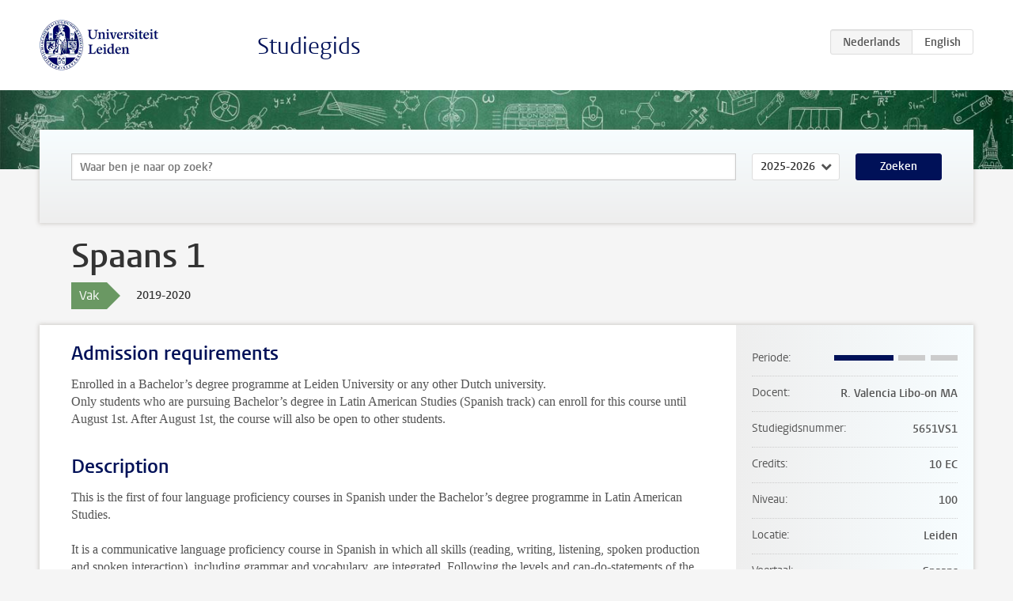

--- FILE ---
content_type: text/html; charset=UTF-8
request_url: https://www.studiegids.universiteitleiden.nl/courses/94733/spaans-1
body_size: 5851
content:
<!DOCTYPE html>
<html lang="nl">
<head>
    <meta charset="utf-8">
    <meta name="viewport" content="width=device-width, initial-scale=1, maximum-scale=1">
    <meta http-equiv="X-UA-Compatible" content="IE=edge" />
    <title>Spaans 1, 2019-2020 - Studiegids - Universiteit Leiden</title>

    <!-- icons -->
    <link rel="shortcut icon" href="https://www.universiteitleiden.nl/design-1.0/assets/icons/favicon.ico" />
    <link rel="icon" type="image/png" sizes="32x32" href="https://www.universiteitleiden.nl/design-1.0/assets/icons/icon-32px.png" />
    <link rel="icon" type="image/png" sizes="96x96" href="https://www.universiteitleiden.nl/design-1.0/assets/icons/icon-96px.png" />
    <link rel="icon" type="image/png" sizes="195x195" href="https://www.universiteitleiden.nl/design-1.0/assets/icons/icon-195px.png" />

    <link rel="apple-touch-icon" href="https://www.universiteitleiden.nl/design-1.0/assets/icons/icon-120px.png" /> <!-- iPhone retina -->
    <link rel="apple-touch-icon" sizes="180x180" href="https://www.universiteitleiden.nl/design-1.0/assets/icons/icon-180px.png" /> <!-- iPhone 6 plus -->
    <link rel="apple-touch-icon" sizes="152x152" href="https://www.universiteitleiden.nl/design-1.0/assets/icons/icon-152px.png" /> <!-- iPad retina -->
    <link rel="apple-touch-icon" sizes="167x167" href="https://www.universiteitleiden.nl/design-1.0/assets/icons/icon-167px.png" /> <!-- iPad pro -->

    <link rel="stylesheet" href="https://www.universiteitleiden.nl/design-1.0/css/ul2common/screen.css">
    <link rel="stylesheet" href="/css/screen.css" />
</head>
<body class="prospectus course">
<script> document.body.className += ' js'; </script>


<div class="header-container">
    <header class="wrapper clearfix">
        <p class="logo">
            <a href="https://www.studiegids.universiteitleiden.nl">
                <img width="151" height="64" src="https://www.universiteitleiden.nl/design-1.0/assets/images/zegel.png" alt="Universiteit Leiden"/>
            </a>
        </p>
        <p class="site-name"><a href="https://www.studiegids.universiteitleiden.nl">Studiegids</a></p>
        <div class="language-btn-group">
                        <span class="btn active">
                <abbr title="Nederlands">nl</abbr>
            </span>
                                <a href="https://www.studiegids.universiteitleiden.nl/en/courses/94733/spaans-1" class="btn">
                <abbr title="English">en</abbr>
            </a>
            </div>    </header>
</div>

<div class="hero" data-bgset="/img/hero-435w.jpg 435w, /img/hero-786w.jpg 786w, /img/hero-1440w.jpg 1440w, /img/hero-2200w.jpg 2200w"></div>


    <div class="search-container">
    <form action="https://www.studiegids.universiteitleiden.nl/search" class="search-form wrapper">
        <input type="hidden" name="for" value="courses" />
        <div class="search">
            <!-- <label class="select">
    <span>Zoek naar</span>
    <select name="for">
                    <option value="courses">Vakken</option>
                    <option value="programmes">Opleidingen</option>
            </select>
</label> -->
            <label class="keywords no-label">
    <span>Keywords</span>
    <input type="search" name="q" value="" placeholder="Waar ben je naar op zoek?" autofocus autocomplete="off"/>
</label>            <label class="select no-label">
    <span>Academic year</span>
    <select name="edition">
                    <option selected>2025-2026</option>
                    <option>2024-2025</option>
                    <option>2023-2024</option>
                    <option>2022-2023</option>
                    <option>2021-2022</option>
                    <option>2020-2021</option>
                    <option>2019-2020</option>
                    <option>2018-2019</option>
                    <option>2017-2018</option>
                    <option>2016-2017</option>
                    <option>2015-2016</option>
                    <option>2014-2015</option>
                    <option>2013-2014</option>
                    <option>2012-2013</option>
                    <option>2011-2012</option>
                    <option>2010-2011</option>
            </select>
</label>            <button type="submit">Zoeken</button>        </div>
    </form>
</div>



    <div class="main-container">
        <div class="wrapper summary">
            <article class="content">
                <h1>Spaans 1</h1>
                <div class="meta">
                    <div class="entity">
                        <span><b>Vak</b></span>
                    </div>
                    <div class="edition">
                        <span>2019-2020</span>
                    </div>
                                    </div>
            </article>
        </div>
        <div class="wrapper main clearfix">

            <article class="content">
                <h2>Admission requirements</h2>

<p>Enrolled in a Bachelor’s degree programme at Leiden University or any other Dutch university.<br>
Only students who are pursuing Bachelor’s degree in Latin American Studies (Spanish track) can enroll for this course until August 1st. After August 1st, the course will also be open to other students.</p>


<h2>Description</h2>

<p>This is the first of four language proficiency courses in Spanish under the Bachelor’s degree programme in Latin American Studies.</p>

<p>It is a communicative language proficiency course in Spanish in which all skills (reading, writing, listening, spoken production and spoken interaction), including grammar and vocabulary, are integrated. Following the levels and can-do-statements of the Common European Framework of Reference (CEFR), seminars are designed according to the task-based approach and the students´ proficiency is aimed at A2+ level. During seminars, all topics will be discussed through written and oral texts, video or audio fragments and role-plays. Students work individually, in pairs or small groups. The students´ active attitude towards preparation for and participation during seminars is crucial in order to be able to meet the learning outcomes of the course.</p>

<p>Apart from specific language skills, this course will also help the students to develop their “soft skills”, including: effective communication, creative thinking, work ethic, teamwork, decision making, time management, flexibility, problem-solving, and critical thinking.</p>


<h2>Course objectives</h2>

<p>By the end of the course, students will have achieved the A2+ level in the mentioned skills according to the CEFR. This means that at the end of the course the students will be able to:</p>

<p>● express simple opinions or requirements in a familiar context.
● handle very short social exchanges, even though not usually understanding enough to keep the conversation going.
● understand phrases and the most frequently used vocabulary related to areas of most immediate personal relevance (e.g. very basic personal and family information, shopping, local area, employment).
● understand straightforward information within a known area, such as on products and signs and simple textbooks or reports on familiar matters.
● identify important information in brief news or newspaper articles in which numbers, names and captions facilitate comprehension.
● follow simple instructions in a not very complicated text, for example, cookery recipe.
● write short texts (such as letters, postcards, etc.) related to personal information or matters in areas of immediate needs.</p>


<h2>Timetable</h2>

<p><a href="https://www.student.universiteitleiden.nl/studie-en-studeren/studie/onderwijsinformatie/roosters/geesteswetenschappen/latijns-amerikastudies-ba?cf=geesteswetenschappen&amp;cd=latijns-amerikastudies-ba#tab-3">Timetable LAS</a></p>


<h2>Mode of instruction</h2>

<p>Seminars in which an active participation of the students is expected. A major part of class hours is focused on the activities that cannot be done at home such as oral activities and explanation of new topic (grammar and vocabulary). Students are expected to regularly check Blackboard for homework and other exercises. At home, students should consciously work on the skills that they need to improve depending on their individual need (listening, writing, more grammar and vocabulary exercises, etc.). It is the responsibility of the students to reach the target level by coming to class prepared and doing regular self-study not only for the exams and submission deadlines but throughout the semester.</p>


<h2>Course Load</h2>

<p>Total workload 10ECTS x 28 hours = 280 hours.</p>

<p>● Seminar attendance: 78 hours (6 hours per week x 13 weeks);
● Exams attendance: 6 hours;
● Class preparation: 78 hours (6 hours per week x 13 weeks);
● Assignments preparation: 78 hours (6 hours per week x 13 weeks);
● Exam preparation: 40 hours</p>


<h2>Assessment method</h2>

<h3>Assessment</h3>

<p>The assessment method is divided into two: graded and not graded (continuous assessment).<br>
Continuous assessment: participation in class, tasks, presentations, homework<br>
Graded assessment: oral exam, listening comprehension exam, written exams (midterm and final) and writing tasks for the portfolio.</p>

<p>Continuous assessment:<br>
The progress that the student makes during the semester will be taken into account through continuous assessment. This means that the lecturer will regularly check whether the student duly carries out the assignments and tasks as proposed in class and Blackboard.</p>

<p>At least 80% of the continuous assessment assignments should be submitted before deadline is a prerequisite to have access to the graded exams at the end of the course. A task is considered submitted if it is complete and instructions have been followed.</p>

<p>Graded assessment:
■ Listening comprehension test
■The oral exam consists of two parts: question-and-answer/interview type and interaction about particular daily or specific situations with another student or the teacher/s.
■ Written exams consist of three parts:
   1. Reading Comprehension
   2. Grammar and Vocabulary
   3. Writing
● The portfolio is a physical file including reading, writing and self-assessment exercises. The graded part is the compilation of written exercises. For this, student must hand in a draft of each written exercise in a timely and regular manner. For participation in the midterm and final (oral and written) exams, handing in the complete portfolio (with all the assignments self-corrected and written tasks modified/rewritten) before deadline is compulsory. Writing tasks submitted late will not be commented upon by the lecturer and the student should ask another person (classmate, friend, etc.) who can correct it so that two versions (original and modified) can be included in the final portfolio file.</p>

<h3>Weighing</h3>

<p>70% written + 30% oral</p>

<p>30%  midterm exam<br>
30%  final exam<br>
10%  portfolio (writing exercises)</p>

<p>10% listening comprehension<br>
20% oral exam<br>
The final mark for the course is established by determining the weighted average. To pass the course, the final weighted grade should be 6 or higher.</p>

<h3>Resit</h3>

<p>The student that did not pass the course (weighted grade lower than 6) is entitled to a risit evaluation. This evaluation will consist of two parts: 
●   Oral exam(30%): question/answer session.
●   Written exam (70% ): reading comprehension; grammar and vocabulary; writing assessment.</p>

<h3>Exam review</h3>

<p>The date of exam review will be announced in Blackboard.</p>

<p>How and when an exam review will take place will be disclosed together with the publication of the exam results at the latest. If a student requests a review within 30 days after publication of the exam results, an exam review will have to be organized.</p>


<h2>Blackboard</h2>

<p><a href="https://blackboard.leidenuniv.nl/webapps/portal/execute/tabs/tabAction?tab_tab_group_id=_8_1">Blackboard</a> will be used for:</p>

<ul>
<li><p>providing study materials</p></li>
<li><p>announcements</p></li>
</ul>


<h2>Reading list</h2>

<ul>
<li><p>Gente hoy 1. Libro del alumno. Ed. Difusión. 2013  or later</p></li>
<li><p>Gente hoy 1. Libro de trabajo. Ed. Difusión. 2013 or later</p></li>
<li><p>Gramática básica del estudiante de español. Rosario Alonso Raya, Alejandro Castañeda Castro, Pablo Martínez Gila. Editorial Difusión</p></li>
</ul>


<h2>Registration</h2>

<p>Enrolment through <a href="https://usis.leidenuniv.nl">uSis</a> is mandatory.</p>

<p>General information about uSis is available in <a href="https://www.student.universiteitleiden.nl/en/administrative-matters/registration--de-registration/course-and-exam-enrolment/course-and-exam-enrolment/humanities/latin-american-studies-ba?cf=humanities&amp;cd=latin-american-studies-ba#tab-2">Engels</a> and <a href="https://www.student.universiteitleiden.nl/administratie/in---uitschrijven/inschrijven-voor-vakken-en-tentamens/inschrijven-voor-vakken-en-tentamens/geesteswetenschappen/latijns-amerikastudies-ba?cf=geesteswetenschappen&amp;cd=latijns-amerikastudies-ba#tab-2">Nederlands</a></p>


<h2>Registratie Studeren à la carte and Contractonderwijs</h2>

<p>Registration <a href="https://www.universiteitleiden.nl/onderwijs/overig-onderwijs/contract-en-aanschuifonderwijs/contractonderwijs/geesteswetenschappen">Contractonderwijs</a></p>


<h2>Contact</h2>

<p>For questions about the content of the course, you can contact the teacher:<br>
<a href="https://www.universiteitleiden.nl/en/staffmembers/vicky-alcalde#tab-1">M.V. Alcalde MA</a></p>

<p>Administrations Office: <a href="&#109;&#97;&#105;&#x6c;&#x74;&#x6f;&#x3a;&#111;&#115;&#122;&#45;&#x6f;&#x61;&#x2d;&#119;&#105;&#106;&#107;&#x70;&#x6c;&#x61;a&#116;&#115;&#64;&#x68;&#x75;&#x6d;.&#108;&#101;&#105;&#x64;&#x65;&#x6e;u&#110;&#105;&#118;&#x2e;&#x6e;&#x6c;">van Wijkplaats</a></p>


<h2>Remarks</h2>

<p>Students will only be allowed to take the midterm, final written and oral exams if all of these conditions are satisfied:</p>

<ul>
<li><p>80% compulsory attendance. Absence must be reported in advance to the lecturer giving a valid reason. Students who do not meet the 80% attendance requirement will not be allowed to take the exams. Frequent tardiness and both excused and unexcused absences are included in the 20% margin. Exceptions to this should be mutually agreed upon by both the lecturer and the student in writing (e-mail).</p></li>
<li><p>A complete portfolio is submitted on time (one submission per block) to have access to the midterm, final written and oral exams. The content and deadline of each submission will be set by the lecturer.</p></li>
<li><p>Progress throughout the course. Students are expected to participate actively in discussions during seminars and to duly carry out all assignments during and outside seminar hours. During the semester, you are expected to complete all assignments and to check all the topics and activities regardless of them being discussed or not in class. Students will be excluded from the exams if they fail to participate or prepare sufficiently (see “Continuous Assessment”).</p></li>
</ul>

            </article>

            <aside>
                <dl>
                    <dt>Periode</dt>
                    <dd class="has-block-lines"><div class="block-lines"><span class="block block-1 block-on"></span><span class="block block-2 block-on"></span><span class="block block-3 block-off"></span><span class="block block-4 block-off"></span></div></dd>
                                            <dt>Docent</dt>
                                                    <dd>R. Valencia Libo-on MA</dd>
                                                                                    <dt>Studiegidsnummer</dt>
                    <dd>5651VS1</dd>
                                                            <dt>Credits</dt>
                    <dd>10 EC</dd>
                                                            <dt>Niveau</dt>
                    <dd>100</dd>
                                                            <dt>Locatie</dt>
                    <dd>Leiden</dd>
                                                            <dt>Voertaal</dt>
                    <dd>Spaans</dd>
                                                            <dt>Faculteit</dt>
                    <dd>Geesteswetenschappen</dd>
                                                            <dt>Brightspace</dt>
                    <dd>Ja</dd>
                                    </dl>

                                    <h2>Maakt deel uit van</h2>
                    <ul class="link-list">
                                                    <li>
                                <a href="https://www.studiegids.universiteitleiden.nl/studies/7631/latijns-amerikastudies">
                                    <strong>Latijns-Amerikastudies</strong>
                                    <span class="meta">Bachelor</span>
                                </a>
                            </li>
                                            </ul>
                
                
                                <h2>Beschikbaar als</h2>
                <dl>
                                            <dt>A-la-Carte en Aanschuifonderwijs</dt>
                        <dd>Nee</dd>
                                            <dt>Avondonderwijs</dt>
                        <dd>Nee</dd>
                                            <dt>Contractonderwijs</dt>
                        <dd>Ja</dd>
                                            <dt>Exchange / Study Abroad</dt>
                        <dd>Ja</dd>
                                            <dt>Honours Class</dt>
                        <dd>Nee</dd>
                                            <dt>Keuzevak</dt>
                        <dd>Ja</dd>
                                    </dl>
                
                                    <h2>Studielast (84u)</h2>
                    <dl>
                                                    <dt class="depth-0">Colleges</dt>
                            <dd class="depth-0">
                                                                    78u
                                                            </dd>
                                                    <dt class="depth-1">Hoorcollege</dt>
                            <dd class="depth-1">
                                                                    ?
                                                            </dd>
                                                    <dt class="depth-1">Werkcollege</dt>
                            <dd class="depth-1">
                                                                    ?
                                                            </dd>
                                                    <dt class="depth-0">Practica</dt>
                            <dd class="depth-0">
                                                                    0u
                                                            </dd>
                                                    <dt class="depth-0">Studiebegeleiding</dt>
                            <dd class="depth-0">
                                                                    0u
                                                            </dd>
                                                    <dt class="depth-0">Toetsing</dt>
                            <dd class="depth-0">
                                                                    6u
                                                            </dd>
                                                    <dt class="depth-1">Paper</dt>
                            <dd class="depth-1">
                                                                    ?
                                                            </dd>
                                                    <dt class="depth-1">(Schriftelijk) Tentamen</dt>
                            <dd class="depth-1">
                                                                    ?
                                                            </dd>
                                                    <dt class="depth-1">Overige toetsvormen</dt>
                            <dd class="depth-1">
                                                                    ?
                                                            </dd>
                                                    <dt class="depth-0">Zelfstudie</dt>
                            <dd class="depth-0">
                                                                    0u
                                                            </dd>
                                                    <dt class="depth-0">Overig</dt>
                            <dd class="depth-0">
                                                                    0u
                                                            </dd>
                                            </dl>
                            </aside>

        </div>
    </div>


<div class="footer-container">
    <footer class="wrapper">
        <p><a href="https://www.student.universiteitleiden.nl/">Studentenwebsite</a> — <a href="https://www.organisatiegids.universiteitleiden.nl/reglementen/algemeen/privacyverklaringen">Privacy</a> — <a href="/contact">Contact</a></p>

    </footer>
</div>

<script async defer src="/js/ul2.js" data-main="/js/ul2common/main.js"></script>
<script async defer src="/js/prospectus.js"></script>

    <script async src="https://www.googletagmanager.com/gtag/js?id=UA-874564-27"></script>
    <script>
        window.dataLayer = window.dataLayer || [];
        function gtag(){dataLayer.push(arguments);}
        gtag('js', new Date());
        gtag('config', 'UA-874564-27', {'anonymize_ip':true});
    </script>

</body>
</html>
